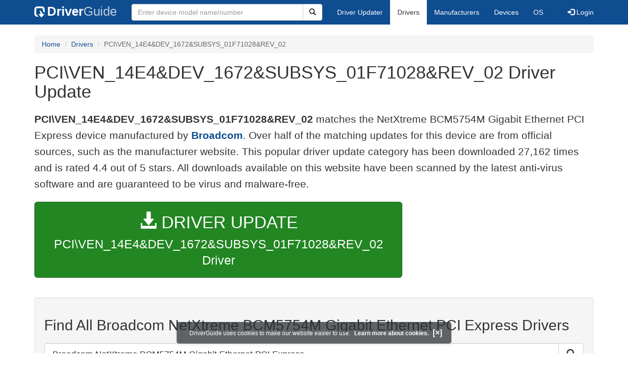

--- FILE ---
content_type: text/html; charset=utf-8
request_url: https://www.google.com/recaptcha/api2/aframe
body_size: 267
content:
<!DOCTYPE HTML><html><head><meta http-equiv="content-type" content="text/html; charset=UTF-8"></head><body><script nonce="X4zfoQod9lqMO4TjC7gvkw">/** Anti-fraud and anti-abuse applications only. See google.com/recaptcha */ try{var clients={'sodar':'https://pagead2.googlesyndication.com/pagead/sodar?'};window.addEventListener("message",function(a){try{if(a.source===window.parent){var b=JSON.parse(a.data);var c=clients[b['id']];if(c){var d=document.createElement('img');d.src=c+b['params']+'&rc='+(localStorage.getItem("rc::a")?sessionStorage.getItem("rc::b"):"");window.document.body.appendChild(d);sessionStorage.setItem("rc::e",parseInt(sessionStorage.getItem("rc::e")||0)+1);localStorage.setItem("rc::h",'1768947443510');}}}catch(b){}});window.parent.postMessage("_grecaptcha_ready", "*");}catch(b){}</script></body></html>